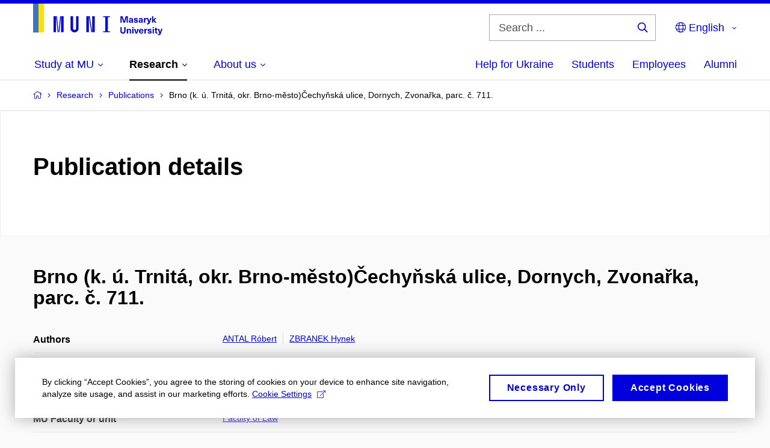

--- FILE ---
content_type: text/html; charset=utf-8
request_url: https://www.muni.cz/en/research/publications/1731056
body_size: 15809
content:


<!doctype html>
<!--[if lte IE 9]>    <html lang="en" class="old-browser no-js no-touch"> <![endif]-->
<!--[if IE 9 ]>    <html lang="en" class="ie9 no-js no-touch"> <![endif]-->
<!--[if (gt IE 9)|!(IE)]><!-->
<html class="no-js" lang="en">
<!--<![endif]-->
<head>
    

<meta charset="utf-8" />
<meta name="viewport" content="width=device-width, initial-scale=1.0">

    <meta name="robots" content="index, follow">

<title>Brno (k. ú. Trnitá, okr. Brno-město)Čechyňská ulice, Dornych, Zvonařka, parc. č. 711. | Masaryk University</title>

<meta name="twitter:site" content="@muni_cz">
<meta name="twitter:card" content="summary">

    <meta name="author" content="Masaryk University" />
    <meta name="twitter:title" content="Brno (k. ú. Trnitá, okr. Brno-město)Čechyňská ulice, Dornych, Zvonařka, parc. č. 711. | Masaryk University" />
    <meta property="og:title" content="Brno (k. ú. Trnitá, okr. Brno-město)Čechyňská ulice, Dornych, Zvonařka, parc. č. 711. | Masaryk University" />
    <meta property="og:image" content="https://cdn.muni.cz/media/2107661/img_3636.jpg?upscale=false&width=1200" />
    <meta name="twitter:image" content="https://cdn.muni.cz/media/2107662/img_3636.jpg?upscale=false&width=1200" />
    <meta property="og:url" content="https://www.muni.cz/en/research/publications/1731056" />
    <meta property="og:site_name" content="Masaryk University" />


            <link rel="stylesheet" type="text/css" href="https://cdn.muni.cz/css/MuniWeb/MUNI/style.16de2afa9575307b7073.css" />
<script type="text/javascript" nonce="f1b5cd85-c32c-4d3e-be1a-7ce822420e4c">/*! For license information please see muniweb-critical.f2b8e652ef8f9f2a5db3.js.LICENSE.txt */
!function(){function e(n){return e="function"==typeof Symbol&&"symbol"==typeof Symbol.iterator?function(e){return typeof e}:function(e){return e&&"function"==typeof Symbol&&e.constructor===Symbol&&e!==Symbol.prototype?"symbol":typeof e},e(n)}!function(n,t){function o(n,t){return e(n)===t}function i(){return"function"!=typeof t.createElement?t.createElement(arguments[0]):u?t.createElementNS.call(t,"http://www.w3.org/2000/svg",arguments[0]):t.createElement.apply(t,arguments)}function a(){var e=t.body;return e||((e=i(u?"svg":"body")).fake=!0),e}var s=[],c=[],r={_version:"3.3.1",_config:{classPrefix:"",enableClasses:!0,enableJSClass:!0,usePrefixes:!0},_q:[],on:function(e,n){var t=this;setTimeout((function(){n(t[e])}),0)},addTest:function(e,n,t){c.push({name:e,fn:n,options:t})},addAsyncTest:function(e){c.push({name:null,fn:e})}},l=function(){};l.prototype=r,l=new l;var d=t.documentElement,u="svg"===d.nodeName.toLowerCase(),f=r._config.usePrefixes?" -webkit- -moz- -o- -ms- ".split(" "):["",""];r._prefixes=f;var m=r.testStyles=function(e,n,o,s){var c,r,l,u,f="modernizr",m=i("div"),p=a();if(parseInt(o,10))for(;o--;)(l=i("div")).id=s?s[o]:f+(o+1),m.appendChild(l);return(c=i("style")).type="text/css",c.id="s"+f,(p.fake?p:m).appendChild(c),p.appendChild(m),c.styleSheet?c.styleSheet.cssText=e:c.appendChild(t.createTextNode(e)),m.id=f,p.fake&&(p.style.background="",p.style.overflow="hidden",u=d.style.overflow,d.style.overflow="hidden",d.appendChild(p)),r=n(m,e),p.fake?(p.parentNode.removeChild(p),d.style.overflow=u,d.offsetHeight):m.parentNode.removeChild(m),!!r};l.addTest("touch",(function(){var e;if("ontouchstart"in n||n.DocumentTouch&&t instanceof DocumentTouch)e=!0;else{var o=["@media (",f.join("touch-enabled),("),"heartz",")","{#modernizr{top:9px;position:absolute}}"].join("");m(o,(function(n){e=9===n.offsetTop}))}return e})),function(){var e,n,t,i,a,r;for(var d in c)if(c.hasOwnProperty(d)){if(e=[],(n=c[d]).name&&(e.push(n.name.toLowerCase()),n.options&&n.options.aliases&&n.options.aliases.length))for(t=0;t<n.options.aliases.length;t++)e.push(n.options.aliases[t].toLowerCase());for(i=o(n.fn,"function")?n.fn():n.fn,a=0;a<e.length;a++)1===(r=e[a].split(".")).length?l[r[0]]=i:(!l[r[0]]||l[r[0]]instanceof Boolean||(l[r[0]]=new Boolean(l[r[0]])),l[r[0]][r[1]]=i),s.push((i?"":"no-")+r.join("-"))}}(),function(e){var n=d.className,t=l._config.classPrefix||"";if(u&&(n=n.baseVal),l._config.enableJSClass){var o=new RegExp("(^|\\s)"+t+"no-js(\\s|$)");n=n.replace(o,"$1"+t+"js$2")}l._config.enableClasses&&(n+=" "+t+e.join(" "+t),u?d.className.baseVal=n:d.className=n)}(s),delete r.addTest,delete r.addAsyncTest;for(var p=0;p<l._q.length;p++)l._q[p]();n.Modernizr=l}(window,document),(navigator.maxTouchPoints>0||navigator.msMaxTouchPoints>0)&&(document.documentElement.className=document.documentElement.className.replace("no-touch","touch"))}(),function(e){e.oneTimeEvent=function(e,n,t){(t=t||document).addEventListener(e,(function t(o){return document.removeEventListener(e,t),n(o)}),!1)},e.isDocumentReady=!1,document.addEventListener("DocumentReady",(function(){e.isDocumentReady=!0})),e.elementReady=function(n,t){e.isDocumentReady?e.oneTimeEvent("ElementsReady."+n,t):e.oneTimeEvent("DocumentReady",t)},e.elementsReady=function(e,n){var t=function(o){e(o),!1!==n&&document.removeEventListener("ElementsReady",t)};document.addEventListener("ElementsReady",t,!1)},e.documentReady=function(e){document.addEventListener("DocumentReady",e,!1)};var n={};e.dictionary=function(e,t){if(null==t)return n[e];n[e]=t};var t={};e.items=function(e,n){if(null==n)return t[e];t[e]=n}}(window.Page=window.Page||{}),window.addEventListener("mc-consent",(function(e){e.detail.includes("mc-analytics")&&window.clarity&&window.clarity("consent")}));</script>


<script nonce="f1b5cd85-c32c-4d3e-be1a-7ce822420e4c" data-gtm>
        window.gtm = {'data':{'code':{'v':'2.1'},'page':{'locale':'en','title':'Brno (k. ú. Trnitá, okr. Brno-město)Čechyňská ulice, Dornych, Zvonařka, parc. č. 711.'},'user':{'ip':'18.222.180.0'},'tags':['Věda a výzkum']},'trail':{'page.trail':'Research/Publications/Publication'}};
    window.dataLayer = window.dataLayer || [];
    dataLayer.push(window.gtm.data);
    dataLayer.push(window.gtm.trail);
    dataLayer.push({'event':'page'});
</script><script nonce="f1b5cd85-c32c-4d3e-be1a-7ce822420e4c">window.dataLayer = window.dataLayer || [];function gtag() { dataLayer.push(arguments); }gtag('consent', 'default', {'analytics_storage': 'denied','ad_user_data': 'denied','ad_personalization': 'denied','ad_storage': 'denied',});</script>
<script nonce="f1b5cd85-c32c-4d3e-be1a-7ce822420e4c" type="text/javascript" class="">
    (function(w,d,s,l,i){w[l]=w[l]||[];w[l].push({'gtm.start':
    new Date().getTime(),event:'gtm.js'});var f=d.getElementsByTagName(s)[0],
    j=d.createElement(s),dl=l!='dataLayer'?'&l='+l:'';j.async=true;j.src=
    'https://www.googletagmanager.com/gtm.js?id='+i+dl;var n=d.querySelector('[nonce]');
    n&&j.setAttribute('nonce',n.nonce||n.getAttribute('nonce'));f.parentNode.insertBefore(j,f);
    })(window,document,'script','dataLayer','GTM-5LQKVJ');</script>        <script nonce="f1b5cd85-c32c-4d3e-be1a-7ce822420e4c" type="text/javascript">
            (function (c, l, a, r, i, t, y) {
                c[a] = c[a] || function () { (c[a].q = c[a].q || []).push(arguments) };
                t = l.createElement(r); t.async = 1; t.src = "https://www.clarity.ms/tag/" + i;
                y = l.getElementsByTagName(r)[0]; y.parentNode.insertBefore(t, y);
            })(window, document, "clarity", "script", "ku57fhseug");
        </script>
    

<script nonce="f1b5cd85-c32c-4d3e-be1a-7ce822420e4c" type="text/javascript" class="mc-analytics">
    var _paq = window._paq = window._paq || [];
    
        _paq.push(['disableCookies']);
        _paq.push(['trackPageView']);
    (function() {
    var u="//analytics-test.ics.muni.cz:3500/";
    _paq.push(['setTrackerUrl', u+'matomo.php']);
    _paq.push(['setSiteId', '667']);
    var d=document, g=d.createElement('script'), s=d.getElementsByTagName('script')[0];
    g.type='text/javascript'; g.async=true; g.src=u+'matomo.js'; s.parentNode.insertBefore(g,s);
    })();
</script>




<link rel="shortcut icon" type="image/x-icon" href="https://cdn.muni.cz/media/3722237/m_bile.ico" />



        <meta name="citation_title" content="Brno (k. &#250;. Trnit&#225;, okr. Brno-město)Čechyňsk&#225; ulice, Dornych, Zvonařka, parc. č. 711." />
        <meta name="citation_author" content="Antal,  R&#243;bert" />
        <meta name="citation_author" content="Zbranek,  Hynek" />
        <meta name="citation_date" content="2020" />
        <meta name="citation_issn" content="1211-7250" />
        <meta name="citation_publisher" />
        <meta name="citation_volume" content="61" />
        <meta name="citation_issue" content="2" />
        <meta name="citation_keywords" />

    <meta name="facebook-domain-verification" content="37hb9y8dzayp8dy02ov1fdkhlvjp3i" />





    
</head>

<body>
            <p class="menu-accessibility">
            <a title="Go to main content (shortcut: Alt + 2)" accesskey="2" href="#main">
                Go to main content
            </a>
            <span class="hide">|</span>
            <a href="#menu-main">Go to main menu</a>
                <span class="hide">|</span>
                <a href="#form-search">Go to search</a>
        </p>

    
    


            <header class="header">
                <div class="header__wrap">
                    <div class="row-main">
                            <p class="header__logo header__logo--no-margin header__logo--no-margin--crop" role="banner">
                                        <a href="/en" title="Homepage site">
<svg width="215" height="53" viewBox="0 0 215 53"><rect x="0" y="0" width="9" height="48" style="fill:#3a75c3 !important"></rect>
<rect x="9" y="0" width="9" height="48" style="fill:#f9dd17 !important"></rect><path fill="#0000dc" d="M33.94,21l0,26.6l4.14,0l0,-26.6zm4.29,0l2.59,26.6l1.4,0l-2.58,-26.6zm6.73,0l-2.58,26.6l1.4,0l2.59,-26.6zm1.56,0l0,26.6l4.18,0l0,-26.6zm15.69,0l0,20.48c0,3.57,3.23,6.35,6.69,6.35c3.46,0,6.69,-2.78,6.69,-6.35l0,-20.48l-4.18,0l0,20.33c0,1.44,-1.29,2.47,-2.51,2.47c-1.22,0,-2.51,-1.03,-2.51,-2.47l0,-20.33zm26.26,0l0,26.6l4.18,0l0,-26.6zm4.33,0l3.95,26.6l1.45,0l-3.95,-26.6zm5.55,0l0,26.6l4.18,0l0,-26.6zm18.05,25.12l0,1.48l11.36,0l0,-1.48l-3.61,0l0,-23.64l3.61,0l0,-1.48l-11.36,0l0,1.48l3.57,0l0,23.64z"></path><path fill="#0000dc" d="M157.53,31.69l0,-10.68l-3.54,0l-1.55,4.9c-0.4,1.29,-0.76,2.63,-1.04,3.93l-0.03,0c-0.29,-1.3,-0.65,-2.64,-1.06,-3.93l-1.54,-4.9l-3.54,0l0,10.68l2.11,0l0,-5.31c0,-1.34,-0.03,-2.67,-0.09,-4l0.03,0c0.35,1.3,0.74,2.63,1.15,3.92l1.69,5.39l2.52,0l1.7,-5.39c0.4,-1.29,0.79,-2.62,1.13,-3.92l0.03,0c-0.06,1.33,-0.09,2.66,-0.09,4l0,5.31zm5.23,-7.86c-2.17,0,-3.22,1.17,-3.29,2.62l2.03,0c0.03,-0.72,0.48,-1.15,1.26,-1.15c0.74,0,1.25,0.39,1.25,1.35l0,0.27c-0.48,0.03,-1.34,0.12,-1.91,0.21c-2.2,0.34,-2.95,1.18,-2.95,2.43c0,1.32,0.98,2.31,2.6,2.31c1.04,0,1.9,-0.39,2.47,-1.2l0.03,0c0,0.37,0.03,0.7,0.1,1.02l1.9,0c-0.14,-0.51,-0.22,-1.13,-0.22,-2.09l0,-2.76c0,-1.99,-1.11,-3.01,-3.27,-3.01zm1.25,4.65c0,0.69,-0.07,1.09,-0.44,1.45c-0.3,0.3,-0.76,0.44,-1.19,0.44c-0.74,0,-1.13,-0.39,-1.13,-0.96c0,-0.62,0.36,-0.9,1.23,-1.05c0.45,-0.08,1.08,-0.14,1.53,-0.17zm6.81,-4.65c-1.89,0,-3.15,0.97,-3.15,2.34c0,1.77,1.36,2.07,2.64,2.4c1.19,0.31,1.75,0.45,1.75,1.11c0,0.45,-0.37,0.73,-1.1,0.73c-0.87,0,-1.34,-0.43,-1.34,-1.2l-2.13,0c0,1.85,1.31,2.72,3.42,2.72c2.07,0,3.36,-0.96,3.36,-2.39c0,-1.86,-1.5,-2.2,-2.86,-2.56c-1.16,-0.3,-1.64,-0.44,-1.64,-0.98c0,-0.43,0.36,-0.7,1.04,-0.7c0.75,0,1.19,0.33,1.19,1.11l2.02,0c0,-1.7,-1.21,-2.58,-3.2,-2.58zm8.23,0c-2.17,0,-3.22,1.17,-3.3,2.62l2.04,0c0.03,-0.72,0.48,-1.15,1.26,-1.15c0.74,0,1.25,0.39,1.25,1.35l0,0.27c-0.48,0.03,-1.34,0.12,-1.91,0.21c-2.2,0.34,-2.95,1.18,-2.95,2.43c0,1.32,0.97,2.31,2.59,2.31c1.05,0,1.91,-0.39,2.48,-1.2l0.03,0c0,0.37,0.03,0.7,0.1,1.02l1.89,0c-0.13,-0.51,-0.21,-1.13,-0.21,-2.09l0,-2.76c0,-1.99,-1.11,-3.01,-3.27,-3.01zm1.25,4.65c0,0.69,-0.08,1.09,-0.44,1.45c-0.3,0.3,-0.76,0.44,-1.2,0.44c-0.73,0,-1.12,-0.39,-1.12,-0.96c0,-0.62,0.36,-0.9,1.23,-1.05c0.45,-0.08,1.08,-0.14,1.53,-0.17zm8.02,-4.53c-0.9,0,-1.57,0.37,-2.08,1.2l-0.03,0l0,-1.08l-1.93,0l0,7.62l2.1,0l0,-3.6c0,-1.5,0.68,-2.31,1.97,-2.31c0.21,0,0.43,0.03,0.66,0.07l0,-1.81c-0.2,-0.06,-0.48,-0.09,-0.69,-0.09zm8.48,0.12l-2.16,0l-0.83,2.55c-0.34,1.05,-0.62,2.13,-0.88,3.19l-0.03,0c-0.24,-1.06,-0.52,-2.14,-0.84,-3.19l-0.78,-2.55l-2.25,0l2.16,6.19c0.3,0.86,0.36,1.1,0.36,1.38c0,0.75,-0.55,1.24,-1.39,1.24c-0.32,0,-0.61,-0.05,-0.82,-0.13l0,1.68c0.32,0.08,0.72,0.12,1.1,0.12c1.9,0,2.86,-0.67,3.63,-2.82zm8.19,7.62l-3.21,-4.11l2.89,-3.51l-2.36,0l-2.47,3.07l-0.03,0l0,-6.13l-2.09,0l0,10.68l2.09,0l0,-3.57l0.03,0l2.55,3.57z"></path><path fill="#0000dc" d="M153.63,39.01l-2.2,0l0,6.52c0,1.6,-0.72,2.45,-2.05,2.45c-1.32,0,-2.04,-0.85,-2.04,-2.45l0,-6.52l-2.2,0l0,6.6c0,2.82,1.53,4.32,4.24,4.32c2.72,0,4.25,-1.5,4.25,-4.32zm6.39,2.88c-0.97,0,-1.74,0.46,-2.24,1.14l-0.02,0l0,-0.96l-1.97,0l0,7.62l2.1,0l0,-4.08c0,-1.38,0.63,-2.07,1.5,-2.07c0.83,0,1.34,0.52,1.34,1.68l0,4.47l2.1,0l0,-4.68c0,-2.07,-1.1,-3.12,-2.81,-3.12zm6.87,-1.08l0,-1.8l-2.1,0l0,1.8zm0,8.88l0,-7.62l-2.1,0l0,7.62zm6.21,0l2.56,-7.62l-2.19,0l-0.88,3c-0.31,1.08,-0.6,2.19,-0.84,3.3l-0.03,0c-0.24,-1.11,-0.53,-2.22,-0.84,-3.3l-0.88,-3l-2.19,0l2.56,7.62zm6.69,-1.24c-0.9,0,-1.66,-0.56,-1.73,-2.14l5.48,0c0,-0.84,-0.07,-1.42,-0.24,-1.95c-0.48,-1.54,-1.77,-2.53,-3.52,-2.53c-2.39,0,-3.78,1.74,-3.78,3.99c0,2.43,1.39,4.11,3.79,4.11c2.02,0,3.34,-1.16,3.65,-2.55l-2.15,0c-0.1,0.61,-0.66,1.07,-1.5,1.07zm-0.01,-5.14c0.84,0,1.53,0.53,1.66,1.68l-3.33,0c0.17,-1.15,0.81,-1.68,1.67,-1.68zm9.35,-1.36c-0.9,0,-1.57,0.37,-2.08,1.2l-0.03,0l0,-1.08l-1.93,0l0,7.62l2.1,0l0,-3.6c0,-1.5,0.69,-2.31,1.97,-2.31c0.22,0,0.43,0.03,0.66,0.07l0,-1.81c-0.2,-0.06,-0.48,-0.09,-0.69,-0.09zm4.55,-0.12c-1.89,0,-3.15,0.97,-3.15,2.34c0,1.77,1.36,2.07,2.64,2.4c1.18,0.31,1.75,0.45,1.75,1.11c0,0.45,-0.37,0.73,-1.11,0.73c-0.87,0,-1.33,-0.43,-1.33,-1.2l-2.13,0c0,1.85,1.31,2.72,3.42,2.72c2.07,0,3.36,-0.96,3.36,-2.39c0,-1.86,-1.5,-2.2,-2.87,-2.56c-1.15,-0.3,-1.63,-0.43,-1.63,-0.98c0,-0.43,0.36,-0.7,1.03,-0.7c0.75,0,1.2,0.33,1.2,1.11l2.02,0c0,-1.7,-1.21,-2.58,-3.2,-2.58zm7.13,-1.02l0,-1.8l-2.1,0l0,1.8zm0,8.88l0,-7.62l-2.1,0l0,7.62zm5.45,-1.58c-0.72,0,-0.99,-0.33,-0.99,-1.16l0,-3.32l1.46,0l0,-1.56l-1.46,0l0,-1.98l-2.1,0l0,1.98l-1.23,0l0,1.56l1.23,0l0,3.69c0,1.77,0.77,2.47,2.52,2.47c0.36,0,0.83,-0.06,1.11,-0.15l0,-1.6c-0.13,0.05,-0.34,0.07,-0.54,0.07zm8.81,-6.04l-2.16,0l-0.83,2.55c-0.34,1.05,-0.63,2.13,-0.88,3.19l-0.03,0c-0.24,-1.06,-0.53,-2.14,-0.84,-3.19l-0.78,-2.55l-2.25,0l2.16,6.2c0.3,0.85,0.36,1.09,0.36,1.37c0,0.75,-0.56,1.24,-1.4,1.24c-0.31,0,-0.6,-0.05,-0.81,-0.13l0,1.68c0.32,0.08,0.72,0.12,1.1,0.12c1.9,0,2.86,-0.67,3.63,-2.82z"></path><desc>Masaryk University</desc></svg>        </a>

                            </p>

                    <div class="header__side">
                        

                            <form id="form-search" action="/en/search" class="header__search" role="search">
                                <fieldset>
                                    <p>
                                        <label for="search" class="header__search__label icon icon-search"><span class="vhide">Search ...</span></label>
                                        <span class="inp-fix inp-icon inp-icon--after">
                                            <input type="text" name="q" id="search" class="inp-text" placeholder="Search ..." data-hj-masked maxlength="200">
                                            <button type="submit" class="btn-icon icon icon-search">
                                                <span class="vhide">Search ...</span>
                                            </button>
                                        </span>
                                    </p>
                                </fieldset>
                            </form>
                        
    <nav class="menu-lang menu-lang--select" aria-label="Language selection">
        <p class="menu-lang__selected">
            <span class="link menu-lang__selected__link">
                <span class="icon icon-globe"></span> English
            </span>
        </p>
        <p class="menu-lang__popup">
                <a href="/vyzkum/publikace/1731056"
                   rel="alternate"
                   hreflang="cs"
                   lang="cs" class="menu-lang__popup__link">
                    Čeština
                </a>
                <a href="/uk/universytet-imeni-masaryka-dopomahaye-ukrayini"
                   rel="alternate"
                   hreflang="uk"
                   lang="uk" class="menu-lang__popup__link">
                    Українська
                </a>
        </p>
    </nav>

                        
                        <!-- placeholder pro externí přihlášení (desktop) -->
                        <div class="user-menu-ext-std" style="display:none;"></div>                        


                        <nav class="menu-mobile" role="navigation">
                            <ul class="menu-mobile__list">
                                    <li class="menu-mobile__item">
                                        <a href="#" class="menu-mobile__link menu-mobile__link--search" aria-hidden="true">
                                            <span class="icon icon-search"></span>
                                        </a>
                                    </li>

                                
    <li class="menu-mobile__item">
            <nav class="menu-lang menu-lang--select" aria-label="Language selection">
                <p class="menu-lang__selected">
                    <span class="link menu-lang__selected__link">
                        <span class="icon icon-globe"></span>
                    </span>
                </p>
                <p class="menu-lang__popup">
                        <a href="/vyzkum/publikace/1731056"
                           rel="alternate"
                           hreflang="cs"
                           lang="cs" class="menu-lang__popup__link">
                            Čeština
                        </a>
                        <a href="/uk/universytet-imeni-masaryka-dopomahaye-ukrayini"
                           rel="alternate"
                           hreflang="uk"
                           lang="uk" class="menu-lang__popup__link">
                            Українська
                        </a>
                </p>
            </nav>
    </li>

                                
                                <li class="user-menu-ext-mobile" style="display:none;"></li>



                                    <li class="menu-mobile__item">
                                        <a href="#" class="menu-mobile__link menu-mobile__link--burger">
                                            <span class="menu-mobile__burger"><span></span></span>
                                        </a>
                                    </li>
                            </ul>
                        </nav>

                    </div>

                            <nav id="menu-main" class="menu-primary" role="navigation">
                                <div class="menu-primary__holder">
                                    <div class="menu-primary__wrap">

    <ul class="menu-primary__list">
                <li class="menu-primary__item with-subbox">
                    <span class="menu-primary__links">
<a class="menu-primary__link" href="/en/admissions"><span class="menu-primary__inner">Study at MU</span><span class="icon icon-angle-down"></span></a>                        <a href="#" class="menu-primary__toggle icon icon-angle-down" aria-hidden="true"></a>
                    </span>
                    <div class="menu-subbox">
                        <a href="#" class="menu-subbox__close icon icon-chevron-left" aria-hidden="true"></a>
                        
            <div class="row-main ">
        <div class="grid">
        <div class="grid__cell size--l--3-12 size--s--1-2 ">
        </div>
        <div class="grid__cell size--l--3-12 size--s--1-2 ">
        </div>
        <div class="grid__cell size--l--3-12 size--s--1-2 ">
        </div>
        <div class="grid__cell size--l--3-12 size--s--1-2 ">
        </div>
        </div>
        </div>
            <div class="row-main ">
        <div class="grid">
        <div class="grid__cell size--l--3-12 size--s--1-2 ">
                        

        <p class="menu-subbox__title">
			<a class="menu-subbox__title__link" href="/en/admissions/bachelors-and-masters-studies">Bachelor and Master studies</a>
		</p>
    <div class="menu-subbox__box">
            <ul class="menu-subbox__list">
            <li class="menu-subbox__item">

                <a href="/en/admissions/bachelors-and-masters-studies" class="menu-submenu__link"  >
                    Choose a programme                </a>
                            </li>
            <li class="menu-subbox__item">

                <a href="/en/admissions/bachelors-and-masters-studies/how-to-apply" class="menu-submenu__link"  >
                    How to apply                </a>
                            </li>
            <li class="menu-subbox__item">

                <a href="/en/admissions/bachelors-and-masters-studies/tuition-fees-and-financial-aid" class="menu-submenu__link"  >
                    Tuition fees and scholarships                </a>
                            </li>
            <li class="menu-subbox__item">

                <a href="/en/admissions/bachelors-and-masters-studies/how-to-apply#ApplicationDeadlines" class="menu-submenu__link"  >
                    Deadlines                </a>
                            </li>
            <li class="menu-subbox__item">

                <a href="/en/admissions/bachelors-and-masters-studies/contact-information" class="menu-submenu__link"  >
                    Contacts                </a>
                            </li>
    </ul>

    </div>



        </div>
        <div class="grid__cell size--l--3-12 size--s--1-2 ">
                        

        <p class="menu-subbox__title">
			Other possibilities
		</p>
    <div class="menu-subbox__box">
            <ul class="menu-subbox__list">
            <li class="menu-subbox__item">

                <a href="/en/admissions/phd-studies" class="menu-submenu__link"  >
                    Ph.D. studies                </a>
                            </li>
            <li class="menu-subbox__item">

                <a href="/en/admissions/exchange-programmes" class="menu-submenu__link"  >
                    Exchange programmes                </a>
                            </li>
            <li class="menu-subbox__item">

                <a href="/en/admissions/semester-programmes" class="menu-submenu__link"  >
                    Semester programmes                </a>
                            </li>
            <li class="menu-subbox__item">

                <a href="/en/admissions/educ-alliance" class="menu-submenu__link"  >
                    EDUC Alliance                </a>
                            </li>
            <li class="menu-subbox__item">

                <a href="/en/admissions/summer-and-winter-schools" class="menu-submenu__link"  >
                    Summer and Winter Schools                </a>
                            </li>
            <li class="menu-subbox__item">

                <a href="/en/admissions/czech-compatriots-abroad" class="menu-submenu__link"  >
                    Czech Compatriots Abroad                </a>
                            </li>
            <li class="menu-subbox__item">

                <a href="/en/admissions/bachelors-and-masters-studies/language-courses" class="menu-submenu__link"  >
                    Language courses                </a>
                            </li>
            <li class="menu-subbox__item">

                <a href="/en/admissions/university-for-life" class="menu-submenu__link"  >
                    Lifelong University                </a>
                            </li>
    </ul>

    </div>



        </div>
        <div class="grid__cell size--l--6-12 ">
                        




    

        <div class="grid">
        <div class="grid__cell size--s--1-2 ">
                        


    <article class="box-article-grid">
            <a href="/en/admissions/bachelors-and-masters-studies/10-reasons" class="box-article-grid__inner">
        <p class="box-article-grid__img">

                <img alt="10 reasons why you will fall in love with MU"
                    src="https://cdn.muni.cz/media/3192267/img_3794.jpg?mode=crop&amp;center=0.5,0.5&amp;rnd=133572411970000000&amp;heightratio=0.5&width=278"
                    srcset="https://cdn.muni.cz/media/3192267/img_3794.jpg?mode=crop&amp;center=0.5,0.5&amp;rnd=133572411970000000&amp;heightratio=0.5&amp;width=278 278w,https://cdn.muni.cz/media/3192267/img_3794.jpg?mode=crop&amp;center=0.5,0.5&amp;rnd=133572411970000000&amp;heightratio=0.5&amp;width=477 477w" sizes="(min-width:1240px) 278px,(min-width:1024px) calc((100vw - 30px) * 0.5 - 20px),(min-width:768px) calc((100vw - 10px) * 0.5 - 20px),calc((100vw - 10px) * 1 - 20px)" />

        
            </p>            
        <div class="box-article-grid__content">
                 <h1 class="box-article-grid__title">
10 reasons why you will fall in love with MU      </h1>

            
            
        </div>

            </a>
    </article>








        </div>
        <div class="grid__cell size--s--1-2 ">
                        


    <article class="box-article-grid">
            <a href="/en/admissions/bachelors-and-masters-studies/ambassadors" class="box-article-grid__inner">
        <div class="box-article-grid__img">

                <img alt="Ask our ambassador"
                    src="https://cdn.muni.cz/media/3775540/jak_si_vybrat_obor_muni.jpg?mode=crop&amp;center=0.37,0.50&amp;rnd=134031763560000000&amp;heightratio=0.5&width=278"
                    srcset="https://cdn.muni.cz/media/3775540/jak_si_vybrat_obor_muni.jpg?mode=crop&amp;center=0.37,0.50&amp;rnd=134031763560000000&amp;heightratio=0.5&amp;width=278 278w,https://cdn.muni.cz/media/3775540/jak_si_vybrat_obor_muni.jpg?mode=crop&amp;center=0.37,0.50&amp;rnd=134031763560000000&amp;heightratio=0.5&amp;width=477 477w" sizes="(min-width:1240px) 278px,(min-width:1024px) calc((100vw - 30px) * 0.5 - 20px),(min-width:768px) calc((100vw - 10px) * 0.5 - 20px),calc((100vw - 10px) * 1 - 20px)" />

        
            </div>            
        <div class="box-article-grid__content">
                 <h1 class="box-article-grid__title">
Ask our ambassador      </h1>

            
            
        </div>

            </a>
    </article>








        </div>
        </div>











        </div>
        </div>
        </div>







                    </div>
                </li>
                <li class="menu-primary__item with-subbox">
                    <span class="menu-primary__links">
<a class="menu-primary__link is-active" href="/en/research"><span class="menu-primary__inner">Research</span><span class="icon icon-angle-down"></span></a>                        <a href="#" class="menu-primary__toggle icon icon-angle-down" aria-hidden="true"></a>
                    </span>
                    <div class="menu-subbox">
                        <a href="#" class="menu-subbox__close icon icon-chevron-left" aria-hidden="true"></a>
                        
            <div class="row-main ">
        <div class="grid">
        <div class="grid__cell size--l--3-12 size--s--1-2 ">
                        

        <p class="menu-subbox__title">
			Research at MU
		</p>
    <div class="menu-subbox__box">
            <ul class="menu-subbox__list">
            <li class="menu-subbox__item">

                <a href="/en/research" class="menu-submenu__link"  >
                    Our research                </a>
                            </li>
            <li class="menu-subbox__item">

                <a href="/en/research/research-news" class="menu-submenu__link"  >
                    Research news                </a>
                            </li>
            <li class="menu-subbox__item">

                <a href="/en/research/research-achievements" class="menu-submenu__link"  >
                    Our research achievements                </a>
                            </li>
            <li class="menu-subbox__item">

                <a href="/en/research/our-equipment" class="menu-submenu__link"  >
                    Our equipment                </a>
                            </li>
            <li class="menu-subbox__item">

                <a href="/en/research/isab" class="menu-submenu__link"  >
                    MU International Scientific Advisory Board                </a>
                            </li>
    </ul>

    </div>



        </div>
        <div class="grid__cell size--l--3-12 size--s--1-2 ">
                        

        <p class="menu-subbox__title">
			<a class="menu-subbox__title__link" href="/en/research/publications">Publications and Projects</a>
		</p>
    <div class="menu-subbox__box">
            <ul class="menu-subbox__list">
            <li class="menu-subbox__item">

                <a href="/en/research/publications" class="menu-submenu__link"  >
                    Publications                </a>
                            </li>
            <li class="menu-subbox__item">

                <a href="/en/research/projects" class="menu-submenu__link"  >
                    Projects                </a>
                            </li>
            <li class="menu-subbox__item">

                <a href="https://www.press.muni.cz/en/" class="menu-submenu__link menu-submenu__link--external" target=&#39;_blank&#39; >
                    Munipress publisher<span class="icon icon-external-link"></span>                </a>
                            </li>
    </ul>

    </div>



        </div>
        <div class="grid__cell size--l--3-12 size--s--1-2 ">
                        

        <p class="menu-subbox__title">
			Academic qualifications
		</p>
    <div class="menu-subbox__box">
            <ul class="menu-subbox__list">
            <li class="menu-subbox__item">

                <a href="/en/research/academic-affairs/habilitacni-rizeni-na-mu" class="menu-submenu__link"  >
                    Habilitation procedure at MU                </a>
                            </li>
            <li class="menu-subbox__item">

                <a href="/en/research/academic-affairs/rizeni-ke-jmenovani-profesorem-na-mu" class="menu-submenu__link"  >
                    Professorship procedure at MU                </a>
                            </li>
    </ul>

    </div>



        </div>
        <div class="grid__cell size--l--3-12 size--s--1-2 ">
                        


    <article class="box-article-grid">
            <a href="/en/research" class="box-article-grid__inner">
        <p class="box-article-grid__img">

                <img alt="Read about research at MU"
                    src="https://cdn.muni.cz/media/3016087/img_3624.jpg?mode=crop&amp;center=0.5,0.5&amp;rnd=131562340670000000&amp;heightratio=0.5&width=278"
                    srcset="https://cdn.muni.cz/media/3016087/img_3624.jpg?mode=crop&amp;center=0.5,0.5&amp;rnd=131562340670000000&amp;heightratio=0.5&amp;width=278 278w,https://cdn.muni.cz/media/3016087/img_3624.jpg?mode=crop&amp;center=0.5,0.5&amp;rnd=131562340670000000&amp;heightratio=0.5&amp;width=477 477w" sizes="(min-width:1240px) 278px,(min-width:1024px) calc((100vw - 30px) * 0.5 - 20px),(min-width:768px) calc((100vw - 10px) * 0.5 - 20px),calc((100vw - 10px) * 1 - 20px)" />

        
            </p>            
        <div class="box-article-grid__content">
                 <h1 class="box-article-grid__title">
Read about research at MU      </h1>

            
            
        </div>

            </a>
    </article>








        </div>
        </div>
        </div>







                    </div>
                </li>
                <li class="menu-primary__item with-subbox">
                    <span class="menu-primary__links">
<a class="menu-primary__link" href="/en/about-us"><span class="menu-primary__inner">About us</span><span class="icon icon-angle-down"></span></a>                        <a href="#" class="menu-primary__toggle icon icon-angle-down" aria-hidden="true"></a>
                    </span>
                    <div class="menu-subbox">
                        <a href="#" class="menu-subbox__close icon icon-chevron-left" aria-hidden="true"></a>
                        
            <div class="row-main ">
        <div class="grid">
        <div class="grid__cell size--l--3-12 size--s--1-2 ">
                        

        <p class="menu-subbox__title">
			About us
		</p>
    <div class="menu-subbox__box">
            <ul class="menu-subbox__list">
            <li class="menu-subbox__item">

                <a href="/en/about-us/official-notice-board/about-us" class="menu-submenu__link"  >
                    Who are we                </a>
                            </li>
            <li class="menu-subbox__item">

                <a href="/en/about-us/official-notice-board" class="menu-submenu__link"  >
                    Official notice board                </a>
                            </li>
            <li class="menu-subbox__item">

                <a href="/en/about-us/careers" class="menu-submenu__link"  >
                    Career at MU                </a>
                            </li>
            <li class="menu-subbox__item">

                <a href="/en/cooperation/partnership" class="menu-submenu__link"  >
                    Partnership                </a>
                            </li>
            <li class="menu-subbox__item">

                <a href="/en/cooperation/services" class="menu-submenu__link"  >
                    Services                </a>
                            </li>
    </ul>

    </div>



        </div>
        <div class="grid__cell size--l--3-12 size--s--1-2 ">
                        

        <p class="menu-subbox__title">
			Contacts
		</p>
    <div class="menu-subbox__box">
            <ul class="menu-subbox__list">
            <li class="menu-subbox__item">

                <a href="/en/directories" class="menu-submenu__link"  >
                    Contacts                </a>
                            </li>
            <li class="menu-subbox__item">

                <a href="/en/about-us/organizational-structure/organizational-structure-of-economic-unit" class="menu-submenu__link"  >
                    Organizational structure                </a>
                            </li>
            <li class="menu-subbox__item">

                <a href="/en/about-us/organizational-structure#organy" class="menu-submenu__link"  >
                    MU official bodies                </a>
                            </li>
            <li class="menu-subbox__item">

                <a href="/en/map" class="menu-submenu__link"  >
                    MU Map                </a>
                            </li>
    </ul>

    </div>



        </div>
        <div class="grid__cell size--l--3-12 size--s--1-2 ">
                        

        <p class="menu-subbox__title">
			News
		</p>
    <div class="menu-subbox__box">
            <ul class="menu-subbox__list">
            <li class="menu-subbox__item">

                <a href="/en/events-calendar" class="menu-submenu__link"  >
                    Events calendar                </a>
                            </li>
            <li class="menu-subbox__item">

                <a href="https://www.em.muni.cz/en/" class="menu-submenu__link menu-submenu__link--external" target=&#39;_blank&#39; >
                    News from MU<span class="icon icon-external-link"></span>                </a>
                            </li>
            <li class="menu-subbox__item">

                <a href="/en/media-relations" class="menu-submenu__link"  >
                    Media relations                </a>
                            </li>
    </ul>

    </div>



        </div>
        <div class="grid__cell size--l--3-12 size--s--1-2 ">
                        

        <p class="menu-subbox__title">
			Our mission
		</p>
    <div class="menu-subbox__box">
            <ul class="menu-subbox__list">
            <li class="menu-subbox__item">

                <a href="/en/about-us/ethics" class="menu-submenu__link"  >
                    Ethical principles                </a>
                            </li>
            <li class="menu-subbox__item">

                <a href="/en/about-us/protection-of-rights" class="menu-submenu__link"  >
                    Protection of rights                </a>
                            </li>
            <li class="menu-subbox__item">

                <a href="https://sustain.muni.cz/en" class="menu-submenu__link menu-submenu__link--external" target=&#39;_blank&#39; >
                    Sustainability<span class="icon icon-external-link"></span>                </a>
                            </li>
            <li class="menu-subbox__item">

                <a href="/en/about-us/strategic-projects" class="menu-submenu__link"  >
                    Strategic projects                </a>
                            </li>
            <li class="menu-subbox__item">

                <a href="/en/about-us/gender-equality-at-mu" class="menu-submenu__link"  >
                    Gender equality                </a>
                            </li>
    </ul>

    </div>



        </div>
        </div>
        </div>







                    </div>
                </li>
    </ul>







<ul class="menu-header-secondary">
            <li class="menu-header-secondary__item">
                <a href="/en/masaryk-helps-ukraine" class="menu-header-secondary__link ">
                    Help for Ukraine
                </a>
            </li>
            <li class="menu-header-secondary__item">
                <a href="/en/students" class="menu-header-secondary__link ">
                    Students
                </a>
            </li>
            <li class="menu-header-secondary__item">
                <a href="/en/about-us/careers/international-employees" class="menu-header-secondary__link ">
                    Employees
                </a>
            </li>
            <li class="menu-header-secondary__item">
                <a href="/en/alumni" class="menu-header-secondary__link ">
                    Alumni
                </a>
            </li>

    
</ul>                                    </div>
                                   
                                        <a href="#" class="menu-primary__title">
                                            <span></span>
                                            &nbsp;
                                        </a>
                                    
                                    <div class="menu-primary__main-toggle" aria-hidden="true"></div>
                                </div>
                            </nav>
                    </div>
                </div>
                





            </header>


    <main id="main" class="main">


<nav class="menu-breadcrumb" role="navigation">
    <div class="row-main">
        <strong class="vhide">You are here:</strong>
        <ol class="menu-breadcrumb__list" vocab="http://schema.org/" typeof="BreadcrumbList">
            <li class="menu-breadcrumb__item menu-breadcrumb__item--home" property="itemListElement" typeof="ListItem">
                <a class="menu-breadcrumb__link" property="item" typeof="WebPage" href="/en">
                    <span property="name">Home</span></a>
                <span class="icon icon-angle-right"></span>
                <meta property="position" content="1">
            </li>

                <li class="menu-breadcrumb__item menu-breadcrumb__item--mobile">
                    <span class="icon icon-ellipsis-h"></span>
                    <span class="icon icon-angle-right"></span>
                </li>

                <li class="menu-breadcrumb__item menu-breadcrumb__item--mobile-hidden" property="itemListElement" typeof="ListItem">
                            <a href="/en/research" class="menu-breadcrumb__link" property="item" typeof="WebPage">
            <span property="name" category="">Research</span></a>

                            
                        <span class="icon icon-angle-right"></span>
                    <meta property="position" content="2">
                </li>
                <li class="menu-breadcrumb__item" property="itemListElement" typeof="ListItem">
                            <a href="/en/research/publications" class="menu-breadcrumb__link" property="item" typeof="WebPage">
            <span property="name" category="">Publications</span></a>

                            
                        <span class="icon icon-angle-right"></span>
                    <meta property="position" content="3">
                </li>
                <li class="menu-breadcrumb__item">
                             <span property="name">Brno (k. ú. Trnitá, okr. Brno-město)Čechyňská ulice, Dornych, Zvonařka, parc. č. 711.</span>

                            
                    <meta content="4">
                </li>
        </ol>
    </div>
</nav>




        
                        


        <div class="box-hero box-hero--bordered">


    <div class="row-main">


<div class="box-hero__content">
    <div class="box-hero__content-inner">
        
                        



        <div class=" u-mt-0 u-mb-0 u-pt-0 u-pb-0">

    <div class="h2">Publication details</div>



        </div>








    </div>
</div>

    </div> 

     </div>





                        

<div class="row-main">
    <h1 class="h3 u-mb-30">Brno (k. &#250;. Trnit&#225;, okr. Brno-město)Čechyňsk&#225; ulice, Dornych, Zvonařka, parc. č. 711.</h1>



    <div>
        <table>
            <colgroup>
                <col style="width: 25%;">
                <col style="width: 75%;">
            </colgroup>
            <tbody>




                <tr>
                    <th>Authors</th>
                    <td>
                        <p class="meta u-mb-0">
                                <span class="meta__item">
<a href="/en/people/400496-robert-antal">ANTAL Róbert</a>                                </span>
                                <span class="meta__item">
<a href="/en/people/501428-hynek-zbranek">ZBRANEK Hynek</a>                                </span>
                        </p>
                    </td>
                </tr>

                <tr>
                    <th>Year of publication</th>
                    <td>2020</td>
                </tr>

                        <tr>
                            <th>Type</th>
                            <td>
                                Article in Periodical (without peer review)
                            </td>
                        </tr>

        <tr>
            <th>MU Faculty or unit</th>
            <td>
                <p class="meta">
                        <span class="meta__item">
                            <a href="/en/about-us/organizational-structure/faculty-of-law" >
                                Faculty of Law
                            </a>
                        </span>
                </p>
            </td>
        </tr>
    <tr>
        <th>Citation</th>
        <td><div style="width: 16px; height: 16px; position: relative" data-replace-ajax="ExtProxyApi/GetCitation?id=1731056&lang=en"></div></td>
    </tr>

                



            </tbody>
        </table>
    </div>
</div>



























    </main>


        <footer class="footer">





            <div class="row-main">

        <div class="footer__menu">
        <div class="grid">
        <div class="grid__cell size--m--1-5 size--l--2-12 footer__menu__toggle">
            <div class="footer__menu__title with-subitems">
                <h2 class=""><a href="/en/admissions" class="footer__menu__title__link"  title="Admissions">
Admissions
                        </a></h2>
                <a href="#" class="footer__menu__title__toggle icon icon-angle-down" aria-hidden="true" title="Show submenu"></a>
            </div>
                <div class="footer__menu__box">
                    <ul class="footer__menu__list">
                                <li class="footer__menu__item">
                                    <a href="/en/admissions/bachelors-and-masters-studies" class="footer__menu__link"  title="Bachelor's&#160;and Master's&#160;studies">
                                        Bachelor's&#160;and Master's&#160;studies
                                    </a>
                                </li>
                                <li class="footer__menu__item">
                                    <a href="/en/admissions/phd-studies" class="footer__menu__link"  title="Ph.D. studies">
                                        Ph.D. studies
                                    </a>
                                </li>
                                <li class="footer__menu__item">
                                    <a href="/en/admissions/exchange-programmes" class="footer__menu__link"  title="Exchange programmes">
                                        Exchange programmes
                                    </a>
                                </li>
                                <li class="footer__menu__item">
                                    <a href="/en/admissions/semester-programmes" class="footer__menu__link"  title="Semester programmes">
                                        Semester programmes
                                    </a>
                                </li>
                                <li class="footer__menu__item">
                                    <a href="/en/admissions/summer-and-winter-schools" class="footer__menu__link"  title="Summer and Winter Schools">
                                        Summer and Winter Schools
                                    </a>
                                </li>
                                <li class="footer__menu__item">
                                    <a href="https://is.muni.cz/prihlaska/?lang=en" class="footer__menu__link"  target="_blank" rel="noopener" title="E-application">
                                        E-application
                                    </a>
                                </li>
                                <li class="footer__menu__item">
                                    <a href="/en/admissions" class="footer__menu__link"  title="Studying at MUNI">
                                        Studying at MUNI
                                    </a>
                                </li>
                    </ul>
                </div>
        </div>




        <div class="grid__cell size--m--1-5 size--l--2-12 footer__menu__toggle">
            <div class="footer__menu__title with-subitems">
                <h2 class=""><a href="/en/research" class="footer__menu__title__link"  title="Research">
Research
                        </a></h2>
                <a href="#" class="footer__menu__title__toggle icon icon-angle-down" aria-hidden="true" title="Show submenu"></a>
            </div>
                <div class="footer__menu__box">
                    <ul class="footer__menu__list">
                                <li class="footer__menu__item">
                                    <a href="/en/research" class="footer__menu__link"  title="Our research">
                                        Our research
                                    </a>
                                </li>
                                <li class="footer__menu__item">
                                    <a href="/en/research/research-news" class="footer__menu__link"  title="Research news">
                                        Research news
                                    </a>
                                </li>
                                <li class="footer__menu__item">
                                    <a href="/en/research/research-achievements" class="footer__menu__link"  title="Research achievements">
                                        Research achievements
                                    </a>
                                </li>
                                <li class="footer__menu__item">
                                    <a href="/en/research/research-topics" class="footer__menu__link"  title="Research topics">
                                        Research topics
                                    </a>
                                </li>
                                <li class="footer__menu__item">
                                    <a href="/en/research/our-equipment" class="footer__menu__link"  title="Our equipment">
                                        Our equipment
                                    </a>
                                </li>
                                <li class="footer__menu__item">
                                    <a href="/en/research/publications" class="footer__menu__link"  title="Publications">
                                        Publications
                                    </a>
                                </li>
                                <li class="footer__menu__item">
                                    <a href="/en/research/projects" class="footer__menu__link"  title="Projects">
                                        Projects
                                    </a>
                                </li>
                                <li class="footer__menu__item">
                                    <a href="/en/research/academic-affairs/habilitacni-rizeni-na-mu" class="footer__menu__link"  title="Habilitation procedure at MU">
                                        Habilitation procedure at MU
                                    </a>
                                </li>
                                <li class="footer__menu__item">
                                    <a href="/en/research/academic-affairs/rizeni-ke-jmenovani-profesorem-na-mu" class="footer__menu__link"  title="Professorship procedure at MU">
                                        Professorship procedure at MU
                                    </a>
                                </li>
                    </ul>
                </div>
        </div>




        <div class="grid__cell size--m--1-5 size--l--2-12 footer__menu__toggle">
            <div class="footer__menu__title with-subitems">
                <h2 class=""><a href="/en/about-us" class="footer__menu__title__link"  title="About us">
About us
                        </a></h2>
                <a href="#" class="footer__menu__title__toggle icon icon-angle-down" aria-hidden="true" title="Show submenu"></a>
            </div>
                <div class="footer__menu__box">
                    <ul class="footer__menu__list">
                                <li class="footer__menu__item">
                                    <a href="/en/about-us/official-notice-board" class="footer__menu__link"  title="Official notice board">
                                        Official notice board
                                    </a>
                                </li>
                                <li class="footer__menu__item">
                                    <a href="/en/about-us/careers" class="footer__menu__link"  title="Careers">
                                        Careers
                                    </a>
                                </li>
                                <li class="footer__menu__item">
                                    <a href="/en/about-us" class="footer__menu__link"  title="About us">
                                        About us
                                    </a>
                                </li>
                                <li class="footer__menu__item">
                                    <a href="/en/cooperation/partnership" class="footer__menu__link"  title="Partnership">
                                        Partnership
                                    </a>
                                </li>
                                <li class="footer__menu__item">
                                    <a href="/en/cooperation/services" class="footer__menu__link"  title="Services">
                                        Services
                                    </a>
                                </li>
                    </ul>
                </div>
        </div>




        <div class="grid__cell size--m--1-5 size--l--2-12 footer__menu__toggle">
            <div class="footer__menu__title with-subitems">
                <h2 class="">Contacts</h2>
                <a href="#" class="footer__menu__title__toggle icon icon-angle-down" aria-hidden="true" title="Show submenu"></a>
            </div>
                <div class="footer__menu__box">
                    <ul class="footer__menu__list">
                                <li class="footer__menu__item">
                                    <a href="/en/directories" class="footer__menu__link"  title="Directories">
                                        Directories
                                    </a>
                                </li>
                                <li class="footer__menu__item">
                                    <a href="/en/about-us/organizational-structure/organizational-structure-of-economic-unit" class="footer__menu__link"  title="Organizational structure">
                                        Organizational structure
                                    </a>
                                </li>
                                <li class="footer__menu__item">
                                    <a href="/en/about-us/organizational-structure" class="footer__menu__link"  title="MU Official bodies">
                                        MU Official bodies
                                    </a>
                                </li>
                                <li class="footer__menu__item">
                                    <a href="https://libraries.muni.cz" class="footer__menu__link"  target="_blank" rel="noopener" title="Libraries and publications">
                                        Libraries and publications
                                    </a>
                                </li>
                                <li class="footer__menu__item">
                                    <a href="/en/map" class="footer__menu__link"  title="Contact and orientation">
                                        Contact and orientation
                                    </a>
                                </li>
                    </ul>
                </div>
        </div>




        <div class="grid__cell size--m--1-5 size--l--2-12 footer__menu__toggle">
            <div class="footer__menu__title with-subitems">
                <h2 class="">News</h2>
                <a href="#" class="footer__menu__title__toggle icon icon-angle-down" aria-hidden="true" title="Show submenu"></a>
            </div>
                <div class="footer__menu__box">
                    <ul class="footer__menu__list">
                                <li class="footer__menu__item">
                                    <a href="/en/events-calendar" class="footer__menu__link"  title="Event calendar">
                                        Event calendar
                                    </a>
                                </li>
                                <li class="footer__menu__item">
                                    <a href="https://www.em.muni.cz/en/" class="footer__menu__link"  target="_blank" rel="noopener" title="News from MU">
                                        News from MU
                                    </a>
                                </li>
                                <li class="footer__menu__item">
                                    <a href="/en/media-relations" class="footer__menu__link"  title="Media relations">
                                        Media relations
                                    </a>
                                </li>
                    </ul>
                </div>
        </div>
        </div>
        </div>




                    <div class="footer__links">
                        <div class="grid">
                                    <div class="grid__cell size--auto">
                                        <p>
                                            <a class="" href="https://www.online.muni.cz/en"  target="_blank" rel="noopener">
                                                MU news portal
                                            </a>
                                        </p>
                                    </div>
                                    <div class="grid__cell size--auto">
                                        <p>
                                            <a class="" href="https://is.muni.cz/?lang=en"  target="_blank" rel="noopener">
                                                IS MU
                                            </a>
                                        </p>
                                    </div>
                                    <div class="grid__cell size--auto">
                                        <p>
                                            <a class="" href="https://inet.muni.cz/"  target="_blank" rel="noopener">
                                                INET MU
                                            </a>
                                        </p>
                                    </div>
                                    <div class="grid__cell size--auto">
                                        <p>
                                            <a class="" href="https://portal.muni.cz/?lang=en"  target="_blank" rel="noopener">
                                                MU Portal
                                            </a>
                                        </p>
                                    </div>
                                    <div class="grid__cell size--auto">
                                        <p>
                                            <a class="" href="https://is.muni.cz/obchod/?lang=en"  target="_blank" rel="noopener">
                                                MU Shopping center
                                            </a>
                                        </p>
                                    </div>
                                    <div class="grid__cell size--auto">
                                        <p>
                                            <a class="" href="https://munishop.muni.cz/"  target="_blank" rel="noopener">
                                                Munishop
                                            </a>
                                        </p>
                                    </div>
                                    <div class="grid__cell size--auto">
                                        <p>
                                            <a class="" href="http://" >
                                                
                                            </a>
                                        </p>
                                    </div>
                        </div>
                    </div>




                    <div class="footer__bottom">
                        <div class="footer__copyrights">
                                © 2026 <a href="https://www.muni.cz/en" target="_blank" rel="noopener">Masaryk University</a>
                                <br />
                            <span class="meta">
                                    <span class="meta__item"><a href="/en/webmaster">Webmaster</a></span>
                                        <span class="meta__item"><a href="/en/system/prohlaseni-o-pristupnosti">Accessibility statement</a></span>
                                                                    <span class="meta__item"><a href="#" class="mc-open-dialog">Cookies</a></span>
                            </span>
                        </div>

                            <div class="footer__share" style="margin: 0 0 2.1em;">
                                            <a class="footer__share-item icon icon-facebook" title="Facebook" href="https://www.facebook.com/MasarykUniversity" target="_blank" rel="noopener">
                                                <span class="vhide">Facebook</span>
                                            </a>
                                            <a class="footer__share-item icon icon-instagram" title="Instagram" href="https://www.instagram.com/masaryk_university/" target="_blank" rel="noopener">
                                                <span class="vhide">Instagram</span>
                                            </a>
                                            <a class="footer__share-item icon icon-youtube" title="Youtube" href="https://www.youtube.com/user/MasarykuniBrno" target="_blank" rel="noopener">
                                                <span class="vhide">Youtube</span>
                                            </a>
                                            <a class="footer__share-item icon icon-linkedin" title="LinkedIn" href="https://www.linkedin.com/company/23419" target="_blank" rel="noopener">
                                                <span class="vhide">LinkedIn</span>
                                            </a>
                                                <a class="footer__share-item icon icon-envelope" title="e-mail" href="mailto:info@muni.cz">
                                                    <span class="vhide">e-mail</span>
                                                </a>
                                            <a class="footer__share-item icon icon-email" title="Email" href="http://info@muni.cz" target="_blank" rel="noopener">
                                                <span class="vhide">Email</span>
                                            </a>
                                
<div class="btn-dropdown no-a-underline right u-mb-0" data-href="dropdown-cal">
    <a class="footer__share-item icon icon-calendar-alt" data-href="dropdown-cal" title="Add events to personal calendar" href="#">
        <span class="vhide">Add to calendar</span>
    </a>
    <div class="btn-dropdown__menu add-calendar btn-dropdown__menu--up btn-dropdown__menu--right-align">
        <div class="btn-dropdown__list">
            <div class="btn-dropdown__item">
                <a href="https://calendar.google.com/calendar/r/settings/addbyurl?cid=webcal%3a%2f%2fwww.muni.cz%3a443%2fUmbraco%2fApi%2fNewsEventsApi%2fGetCalendar%3fmodule%3dg97pRqzQB5FdC%252fLk0SSLP9zSqIlfxCwErxgxeUoAOktoIh1z%252bW8CMYrWE%252f9EqWlt07k0Ew%253d%253d%26lang%3den" class="btn-dropdown__link" target="_blank" rel="noopener">
                    Add to Google calendar
                    <span class="icon icon-google" style="font-size: inherit"></span>
                </a>
            </div>
            <div class="btn-dropdown__item">
                <a href="https://outlook.office.com/calendar/addcalendar?url=webcal%3a%2f%2fwww.muni.cz%3a443%2fUmbraco%2fApi%2fNewsEventsApi%2fGetCalendar%3fmodule%3dg97pRqzQB5FdC%252fLk0SSLP9zSqIlfxCwErxgxeUoAOktoIh1z%252bW8CMYrWE%252f9EqWlt07k0Ew%253d%253d%26lang%3den" class="btn-dropdown__link" target="_blank" rel="noopener">
                    Add to Microsoft 365 – web calendar
                    <span class="icon icon-microsoft" style="font-size: inherit"></span>
                </a>
            </div>
            <div class="btn-dropdown__item">
                <a href="webcals://www.muni.cz:443/Umbraco/Api/NewsEventsApi/GetCalendar?module=g97pRqzQB5FdC%2fLk0SSLP9zSqIlfxCwErxgxeUoAOktoIh1z%2bW8CMYrWE%2f9EqWlt07k0Ew%3d%3d&amp;lang=en" class="btn-dropdown__link" target="_blank" rel="noopener">
                    Add to Microsoft 365 – PC calendar
                    <span class="icon icon-microsoft" style="font-size: inherit"></span>
                </a>
            </div>
        </div>
    </div>
</div>
<div class="btn-dropdown no-a-underline right u-mb-0" data-href="dropdown-cal">
    <a class="footer__share-item icon icon-calendar-alt" data-href="dropdown-cal" title="Add events to personal calendar" href="#">
        <span class="vhide">Add to calendar</span>
    </a>
    <div class="btn-dropdown__menu add-calendar btn-dropdown__menu--up btn-dropdown__menu--right-align">
        <div class="btn-dropdown__list">
            <div class="btn-dropdown__item">
                <a href="https://calendar.google.com/calendar/r/settings/addbyurl?cid=webcal%3a%2f%2fwww.muni.cz%3a443%2fUmbraco%2fApi%2fNewsEventsApi%2fGetCalendar%3fmodule%3d13Xdpd1D2EExhavnh1Hqz7EF1DzDZrn4em3MqmllTBUSLrHl2NdkA5KMKpfo7KF4TVCzHQ%253d%253d%26lang%3den" class="btn-dropdown__link" target="_blank" rel="noopener">
                    Add to Google calendar
                    <span class="icon icon-google" style="font-size: inherit"></span>
                </a>
            </div>
            <div class="btn-dropdown__item">
                <a href="https://outlook.office.com/calendar/addcalendar?url=webcal%3a%2f%2fwww.muni.cz%3a443%2fUmbraco%2fApi%2fNewsEventsApi%2fGetCalendar%3fmodule%3d13Xdpd1D2EExhavnh1Hqz7EF1DzDZrn4em3MqmllTBUSLrHl2NdkA5KMKpfo7KF4TVCzHQ%253d%253d%26lang%3den" class="btn-dropdown__link" target="_blank" rel="noopener">
                    Add to Microsoft 365 – web calendar
                    <span class="icon icon-microsoft" style="font-size: inherit"></span>
                </a>
            </div>
            <div class="btn-dropdown__item">
                <a href="webcals://www.muni.cz:443/Umbraco/Api/NewsEventsApi/GetCalendar?module=13Xdpd1D2EExhavnh1Hqz7EF1DzDZrn4em3MqmllTBUSLrHl2NdkA5KMKpfo7KF4TVCzHQ%3d%3d&amp;lang=en" class="btn-dropdown__link" target="_blank" rel="noopener">
                    Add to Microsoft 365 – PC calendar
                    <span class="icon icon-microsoft" style="font-size: inherit"></span>
                </a>
            </div>
        </div>
    </div>
</div>                            </div>
                    </div>

                

            </div>
        </footer>

<div class="box-fixed-notice box-fixed-notice--old-browsers">
    <div class="row-main">
<form action="/en/research/publications/560423" enctype="multipart/form-data" method="post">            <p class="box-fixed-notice__text">
                You are running an old browser version. We recommend updating your browser to its latest version.
            </p>
            <p class="box-fixed-notice__btn-wrap">
                    <a href="/en/system/old-browser" class="btn btn-white btn-border btn-s">
                        <span>More info</span>
                    </a>
                <button type="submit" class="btn btn-white btn-border btn-s">
                    <span>Close</span>
                </button>
            </p>
<input name='ufprt' type='hidden' value='sico5xhpbYvW57EbtuWO10YR96A++pPuF+6QroIb6W/vdD1b9ZK0XuO9xNfhicC6lUWhCMw2E8J/GhjJqhJYuykI3LM7lVjOyfrNDmY2+nlN2t33SdUnnYE/NefCXA1RJ8/FFPVfwMdzxcatJS/pri9+UAv3f6zp/Dcmh9zpda/XIvAd' /></form>    </div>
</div>
    <script nonce="f1b5cd85-c32c-4d3e-be1a-7ce822420e4c">
    !function(i,c){i.muniCookies=c;var s=document.createElement("script");s.src=c.scriptUrl+"main.js",document.head.appendChild(s)}(window,{
        scriptUrl: 'https://cdn.muni.cz/Scripts/libs/muni-cookies/',
        lang: 'en',
        
        key: '1381a542-4547-47f9-a6fb-706e21fa6bf8'})
</script>
<script type="text/javascript" src="https://cdn.muni.cz/css/MuniWeb/_Shared/muniweb.bb1d162bd66f215c8ff7.js" nonce="f1b5cd85-c32c-4d3e-be1a-7ce822420e4c"></script>



    <script nonce="f1b5cd85-c32c-4d3e-be1a-7ce822420e4c">App.run({}); Page.run();</script>
    
</body>
</html>









--- FILE ---
content_type: text/plain; charset=utf-8
request_url: https://www.muni.cz/Redakce/Api/ExtProxyApi/GetCitation?id=1731056&lang=en
body_size: 264
content:
ANTAL, Róbert and Hynek ZBRANEK. Brno (k. ú. Trnitá, okr.
Brno-město)Čechyňská ulice, Dornych, Zvonařka, parc. č. 711.
Přehled výzkumů. Brno: Archeologický ústav AV ČR, Brno, v. v.
i., 2020, vol. 61, No 2, p. 139-140, 212 pp. ISSN 1211-7250.